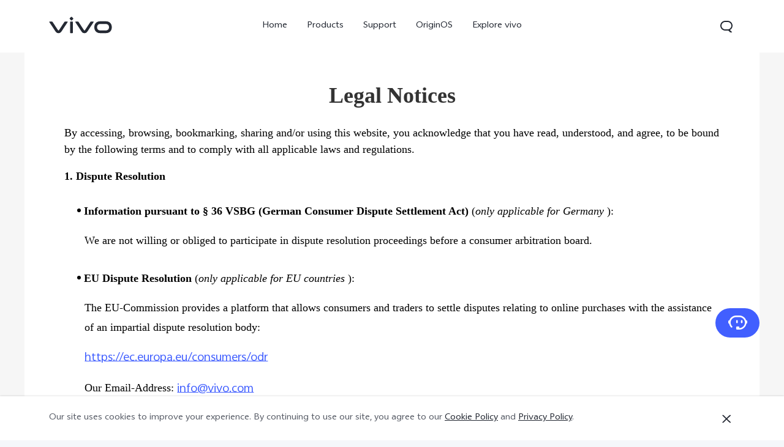

--- FILE ---
content_type: image/svg+xml
request_url: https://asia-exstatic-vivofs.vivo.com/PSee2l50xoirPK7y/1702282050783/41d6e0db977ffcc9443fd006b2c57d60.svg
body_size: 429
content:
<?xml version="1.0" encoding="UTF-8"?>
<svg width="40px" height="34px" viewBox="0 0 40 34" version="1.1" xmlns="http://www.w3.org/2000/svg" xmlns:xlink="http://www.w3.org/1999/xlink">
    <title>编组 9</title>
    <defs>
        <filter id="filter-1">
            <feColorMatrix in="SourceGraphic" type="matrix" values="0 0 0 0 1.000000 0 0 0 0 1.000000 0 0 0 0 1.000000 0 0 0 1.000000 0"></feColorMatrix>
        </filter>
    </defs>
    <g id="页面-1" stroke="none" stroke-width="1" fill="none" fill-rule="evenodd">
        <g id="编组-9">
            <path d="M17,0 L23,0 C32.3888407,-1.72470207e-15 40,7.61115925 40,17 C40,26.3888407 32.3888407,34 23,34 L17,34 C7.61115925,34 1.14980138e-15,26.3888407 0,17 C-1.14980138e-15,7.61115925 7.61115925,1.72470207e-15 17,0 Z" id="矩形备份-36" fill="#415FFF"></path>
            <g filter="url(#filter-1)" id="编组备份">
                <g transform="translate(11.000000, 9.000000)">
                    <polygon id="Fill-1" fill="#000000" points="0 17 1.6610146 17 8 10.0274784 7.2190463 9"></polygon>
                    <polyline id="Fill-2" fill="#000000" points="10 6.14566513 16.1683521 0 18 0 10.9215212 7"></polyline>
                    <path d="M0,0 L13.0982868,17 L19,17 L5.90143803,0 L0,0 Z M2.84285983,1.38766149 L5.19677639,1.38766149 L16.156865,15.6123385 L13.8026733,15.6123385 L2.84285983,1.38766149 Z" id="Fill-3" fill="#000000"></path>
                </g>
            </g>
        </g>
    </g>
</svg>